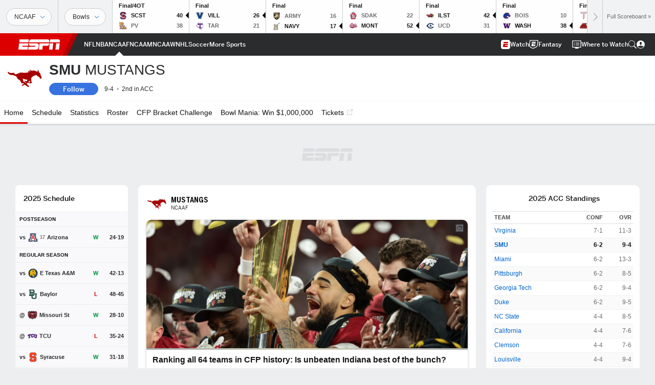

--- FILE ---
content_type: text/html; charset=utf-8
request_url: https://www.google.com/recaptcha/enterprise/anchor?ar=1&k=6LciB_gZAAAAAA_mwJ4G0XZ0BXWvLTt67V7YizXx&co=aHR0cHM6Ly9jZG4ucmVnaXN0ZXJkaXNuZXkuZ28uY29tOjQ0Mw..&hl=en&v=PoyoqOPhxBO7pBk68S4YbpHZ&size=invisible&anchor-ms=20000&execute-ms=30000&cb=z1v3njfgxbuc
body_size: 48781
content:
<!DOCTYPE HTML><html dir="ltr" lang="en"><head><meta http-equiv="Content-Type" content="text/html; charset=UTF-8">
<meta http-equiv="X-UA-Compatible" content="IE=edge">
<title>reCAPTCHA</title>
<style type="text/css">
/* cyrillic-ext */
@font-face {
  font-family: 'Roboto';
  font-style: normal;
  font-weight: 400;
  font-stretch: 100%;
  src: url(//fonts.gstatic.com/s/roboto/v48/KFO7CnqEu92Fr1ME7kSn66aGLdTylUAMa3GUBHMdazTgWw.woff2) format('woff2');
  unicode-range: U+0460-052F, U+1C80-1C8A, U+20B4, U+2DE0-2DFF, U+A640-A69F, U+FE2E-FE2F;
}
/* cyrillic */
@font-face {
  font-family: 'Roboto';
  font-style: normal;
  font-weight: 400;
  font-stretch: 100%;
  src: url(//fonts.gstatic.com/s/roboto/v48/KFO7CnqEu92Fr1ME7kSn66aGLdTylUAMa3iUBHMdazTgWw.woff2) format('woff2');
  unicode-range: U+0301, U+0400-045F, U+0490-0491, U+04B0-04B1, U+2116;
}
/* greek-ext */
@font-face {
  font-family: 'Roboto';
  font-style: normal;
  font-weight: 400;
  font-stretch: 100%;
  src: url(//fonts.gstatic.com/s/roboto/v48/KFO7CnqEu92Fr1ME7kSn66aGLdTylUAMa3CUBHMdazTgWw.woff2) format('woff2');
  unicode-range: U+1F00-1FFF;
}
/* greek */
@font-face {
  font-family: 'Roboto';
  font-style: normal;
  font-weight: 400;
  font-stretch: 100%;
  src: url(//fonts.gstatic.com/s/roboto/v48/KFO7CnqEu92Fr1ME7kSn66aGLdTylUAMa3-UBHMdazTgWw.woff2) format('woff2');
  unicode-range: U+0370-0377, U+037A-037F, U+0384-038A, U+038C, U+038E-03A1, U+03A3-03FF;
}
/* math */
@font-face {
  font-family: 'Roboto';
  font-style: normal;
  font-weight: 400;
  font-stretch: 100%;
  src: url(//fonts.gstatic.com/s/roboto/v48/KFO7CnqEu92Fr1ME7kSn66aGLdTylUAMawCUBHMdazTgWw.woff2) format('woff2');
  unicode-range: U+0302-0303, U+0305, U+0307-0308, U+0310, U+0312, U+0315, U+031A, U+0326-0327, U+032C, U+032F-0330, U+0332-0333, U+0338, U+033A, U+0346, U+034D, U+0391-03A1, U+03A3-03A9, U+03B1-03C9, U+03D1, U+03D5-03D6, U+03F0-03F1, U+03F4-03F5, U+2016-2017, U+2034-2038, U+203C, U+2040, U+2043, U+2047, U+2050, U+2057, U+205F, U+2070-2071, U+2074-208E, U+2090-209C, U+20D0-20DC, U+20E1, U+20E5-20EF, U+2100-2112, U+2114-2115, U+2117-2121, U+2123-214F, U+2190, U+2192, U+2194-21AE, U+21B0-21E5, U+21F1-21F2, U+21F4-2211, U+2213-2214, U+2216-22FF, U+2308-230B, U+2310, U+2319, U+231C-2321, U+2336-237A, U+237C, U+2395, U+239B-23B7, U+23D0, U+23DC-23E1, U+2474-2475, U+25AF, U+25B3, U+25B7, U+25BD, U+25C1, U+25CA, U+25CC, U+25FB, U+266D-266F, U+27C0-27FF, U+2900-2AFF, U+2B0E-2B11, U+2B30-2B4C, U+2BFE, U+3030, U+FF5B, U+FF5D, U+1D400-1D7FF, U+1EE00-1EEFF;
}
/* symbols */
@font-face {
  font-family: 'Roboto';
  font-style: normal;
  font-weight: 400;
  font-stretch: 100%;
  src: url(//fonts.gstatic.com/s/roboto/v48/KFO7CnqEu92Fr1ME7kSn66aGLdTylUAMaxKUBHMdazTgWw.woff2) format('woff2');
  unicode-range: U+0001-000C, U+000E-001F, U+007F-009F, U+20DD-20E0, U+20E2-20E4, U+2150-218F, U+2190, U+2192, U+2194-2199, U+21AF, U+21E6-21F0, U+21F3, U+2218-2219, U+2299, U+22C4-22C6, U+2300-243F, U+2440-244A, U+2460-24FF, U+25A0-27BF, U+2800-28FF, U+2921-2922, U+2981, U+29BF, U+29EB, U+2B00-2BFF, U+4DC0-4DFF, U+FFF9-FFFB, U+10140-1018E, U+10190-1019C, U+101A0, U+101D0-101FD, U+102E0-102FB, U+10E60-10E7E, U+1D2C0-1D2D3, U+1D2E0-1D37F, U+1F000-1F0FF, U+1F100-1F1AD, U+1F1E6-1F1FF, U+1F30D-1F30F, U+1F315, U+1F31C, U+1F31E, U+1F320-1F32C, U+1F336, U+1F378, U+1F37D, U+1F382, U+1F393-1F39F, U+1F3A7-1F3A8, U+1F3AC-1F3AF, U+1F3C2, U+1F3C4-1F3C6, U+1F3CA-1F3CE, U+1F3D4-1F3E0, U+1F3ED, U+1F3F1-1F3F3, U+1F3F5-1F3F7, U+1F408, U+1F415, U+1F41F, U+1F426, U+1F43F, U+1F441-1F442, U+1F444, U+1F446-1F449, U+1F44C-1F44E, U+1F453, U+1F46A, U+1F47D, U+1F4A3, U+1F4B0, U+1F4B3, U+1F4B9, U+1F4BB, U+1F4BF, U+1F4C8-1F4CB, U+1F4D6, U+1F4DA, U+1F4DF, U+1F4E3-1F4E6, U+1F4EA-1F4ED, U+1F4F7, U+1F4F9-1F4FB, U+1F4FD-1F4FE, U+1F503, U+1F507-1F50B, U+1F50D, U+1F512-1F513, U+1F53E-1F54A, U+1F54F-1F5FA, U+1F610, U+1F650-1F67F, U+1F687, U+1F68D, U+1F691, U+1F694, U+1F698, U+1F6AD, U+1F6B2, U+1F6B9-1F6BA, U+1F6BC, U+1F6C6-1F6CF, U+1F6D3-1F6D7, U+1F6E0-1F6EA, U+1F6F0-1F6F3, U+1F6F7-1F6FC, U+1F700-1F7FF, U+1F800-1F80B, U+1F810-1F847, U+1F850-1F859, U+1F860-1F887, U+1F890-1F8AD, U+1F8B0-1F8BB, U+1F8C0-1F8C1, U+1F900-1F90B, U+1F93B, U+1F946, U+1F984, U+1F996, U+1F9E9, U+1FA00-1FA6F, U+1FA70-1FA7C, U+1FA80-1FA89, U+1FA8F-1FAC6, U+1FACE-1FADC, U+1FADF-1FAE9, U+1FAF0-1FAF8, U+1FB00-1FBFF;
}
/* vietnamese */
@font-face {
  font-family: 'Roboto';
  font-style: normal;
  font-weight: 400;
  font-stretch: 100%;
  src: url(//fonts.gstatic.com/s/roboto/v48/KFO7CnqEu92Fr1ME7kSn66aGLdTylUAMa3OUBHMdazTgWw.woff2) format('woff2');
  unicode-range: U+0102-0103, U+0110-0111, U+0128-0129, U+0168-0169, U+01A0-01A1, U+01AF-01B0, U+0300-0301, U+0303-0304, U+0308-0309, U+0323, U+0329, U+1EA0-1EF9, U+20AB;
}
/* latin-ext */
@font-face {
  font-family: 'Roboto';
  font-style: normal;
  font-weight: 400;
  font-stretch: 100%;
  src: url(//fonts.gstatic.com/s/roboto/v48/KFO7CnqEu92Fr1ME7kSn66aGLdTylUAMa3KUBHMdazTgWw.woff2) format('woff2');
  unicode-range: U+0100-02BA, U+02BD-02C5, U+02C7-02CC, U+02CE-02D7, U+02DD-02FF, U+0304, U+0308, U+0329, U+1D00-1DBF, U+1E00-1E9F, U+1EF2-1EFF, U+2020, U+20A0-20AB, U+20AD-20C0, U+2113, U+2C60-2C7F, U+A720-A7FF;
}
/* latin */
@font-face {
  font-family: 'Roboto';
  font-style: normal;
  font-weight: 400;
  font-stretch: 100%;
  src: url(//fonts.gstatic.com/s/roboto/v48/KFO7CnqEu92Fr1ME7kSn66aGLdTylUAMa3yUBHMdazQ.woff2) format('woff2');
  unicode-range: U+0000-00FF, U+0131, U+0152-0153, U+02BB-02BC, U+02C6, U+02DA, U+02DC, U+0304, U+0308, U+0329, U+2000-206F, U+20AC, U+2122, U+2191, U+2193, U+2212, U+2215, U+FEFF, U+FFFD;
}
/* cyrillic-ext */
@font-face {
  font-family: 'Roboto';
  font-style: normal;
  font-weight: 500;
  font-stretch: 100%;
  src: url(//fonts.gstatic.com/s/roboto/v48/KFO7CnqEu92Fr1ME7kSn66aGLdTylUAMa3GUBHMdazTgWw.woff2) format('woff2');
  unicode-range: U+0460-052F, U+1C80-1C8A, U+20B4, U+2DE0-2DFF, U+A640-A69F, U+FE2E-FE2F;
}
/* cyrillic */
@font-face {
  font-family: 'Roboto';
  font-style: normal;
  font-weight: 500;
  font-stretch: 100%;
  src: url(//fonts.gstatic.com/s/roboto/v48/KFO7CnqEu92Fr1ME7kSn66aGLdTylUAMa3iUBHMdazTgWw.woff2) format('woff2');
  unicode-range: U+0301, U+0400-045F, U+0490-0491, U+04B0-04B1, U+2116;
}
/* greek-ext */
@font-face {
  font-family: 'Roboto';
  font-style: normal;
  font-weight: 500;
  font-stretch: 100%;
  src: url(//fonts.gstatic.com/s/roboto/v48/KFO7CnqEu92Fr1ME7kSn66aGLdTylUAMa3CUBHMdazTgWw.woff2) format('woff2');
  unicode-range: U+1F00-1FFF;
}
/* greek */
@font-face {
  font-family: 'Roboto';
  font-style: normal;
  font-weight: 500;
  font-stretch: 100%;
  src: url(//fonts.gstatic.com/s/roboto/v48/KFO7CnqEu92Fr1ME7kSn66aGLdTylUAMa3-UBHMdazTgWw.woff2) format('woff2');
  unicode-range: U+0370-0377, U+037A-037F, U+0384-038A, U+038C, U+038E-03A1, U+03A3-03FF;
}
/* math */
@font-face {
  font-family: 'Roboto';
  font-style: normal;
  font-weight: 500;
  font-stretch: 100%;
  src: url(//fonts.gstatic.com/s/roboto/v48/KFO7CnqEu92Fr1ME7kSn66aGLdTylUAMawCUBHMdazTgWw.woff2) format('woff2');
  unicode-range: U+0302-0303, U+0305, U+0307-0308, U+0310, U+0312, U+0315, U+031A, U+0326-0327, U+032C, U+032F-0330, U+0332-0333, U+0338, U+033A, U+0346, U+034D, U+0391-03A1, U+03A3-03A9, U+03B1-03C9, U+03D1, U+03D5-03D6, U+03F0-03F1, U+03F4-03F5, U+2016-2017, U+2034-2038, U+203C, U+2040, U+2043, U+2047, U+2050, U+2057, U+205F, U+2070-2071, U+2074-208E, U+2090-209C, U+20D0-20DC, U+20E1, U+20E5-20EF, U+2100-2112, U+2114-2115, U+2117-2121, U+2123-214F, U+2190, U+2192, U+2194-21AE, U+21B0-21E5, U+21F1-21F2, U+21F4-2211, U+2213-2214, U+2216-22FF, U+2308-230B, U+2310, U+2319, U+231C-2321, U+2336-237A, U+237C, U+2395, U+239B-23B7, U+23D0, U+23DC-23E1, U+2474-2475, U+25AF, U+25B3, U+25B7, U+25BD, U+25C1, U+25CA, U+25CC, U+25FB, U+266D-266F, U+27C0-27FF, U+2900-2AFF, U+2B0E-2B11, U+2B30-2B4C, U+2BFE, U+3030, U+FF5B, U+FF5D, U+1D400-1D7FF, U+1EE00-1EEFF;
}
/* symbols */
@font-face {
  font-family: 'Roboto';
  font-style: normal;
  font-weight: 500;
  font-stretch: 100%;
  src: url(//fonts.gstatic.com/s/roboto/v48/KFO7CnqEu92Fr1ME7kSn66aGLdTylUAMaxKUBHMdazTgWw.woff2) format('woff2');
  unicode-range: U+0001-000C, U+000E-001F, U+007F-009F, U+20DD-20E0, U+20E2-20E4, U+2150-218F, U+2190, U+2192, U+2194-2199, U+21AF, U+21E6-21F0, U+21F3, U+2218-2219, U+2299, U+22C4-22C6, U+2300-243F, U+2440-244A, U+2460-24FF, U+25A0-27BF, U+2800-28FF, U+2921-2922, U+2981, U+29BF, U+29EB, U+2B00-2BFF, U+4DC0-4DFF, U+FFF9-FFFB, U+10140-1018E, U+10190-1019C, U+101A0, U+101D0-101FD, U+102E0-102FB, U+10E60-10E7E, U+1D2C0-1D2D3, U+1D2E0-1D37F, U+1F000-1F0FF, U+1F100-1F1AD, U+1F1E6-1F1FF, U+1F30D-1F30F, U+1F315, U+1F31C, U+1F31E, U+1F320-1F32C, U+1F336, U+1F378, U+1F37D, U+1F382, U+1F393-1F39F, U+1F3A7-1F3A8, U+1F3AC-1F3AF, U+1F3C2, U+1F3C4-1F3C6, U+1F3CA-1F3CE, U+1F3D4-1F3E0, U+1F3ED, U+1F3F1-1F3F3, U+1F3F5-1F3F7, U+1F408, U+1F415, U+1F41F, U+1F426, U+1F43F, U+1F441-1F442, U+1F444, U+1F446-1F449, U+1F44C-1F44E, U+1F453, U+1F46A, U+1F47D, U+1F4A3, U+1F4B0, U+1F4B3, U+1F4B9, U+1F4BB, U+1F4BF, U+1F4C8-1F4CB, U+1F4D6, U+1F4DA, U+1F4DF, U+1F4E3-1F4E6, U+1F4EA-1F4ED, U+1F4F7, U+1F4F9-1F4FB, U+1F4FD-1F4FE, U+1F503, U+1F507-1F50B, U+1F50D, U+1F512-1F513, U+1F53E-1F54A, U+1F54F-1F5FA, U+1F610, U+1F650-1F67F, U+1F687, U+1F68D, U+1F691, U+1F694, U+1F698, U+1F6AD, U+1F6B2, U+1F6B9-1F6BA, U+1F6BC, U+1F6C6-1F6CF, U+1F6D3-1F6D7, U+1F6E0-1F6EA, U+1F6F0-1F6F3, U+1F6F7-1F6FC, U+1F700-1F7FF, U+1F800-1F80B, U+1F810-1F847, U+1F850-1F859, U+1F860-1F887, U+1F890-1F8AD, U+1F8B0-1F8BB, U+1F8C0-1F8C1, U+1F900-1F90B, U+1F93B, U+1F946, U+1F984, U+1F996, U+1F9E9, U+1FA00-1FA6F, U+1FA70-1FA7C, U+1FA80-1FA89, U+1FA8F-1FAC6, U+1FACE-1FADC, U+1FADF-1FAE9, U+1FAF0-1FAF8, U+1FB00-1FBFF;
}
/* vietnamese */
@font-face {
  font-family: 'Roboto';
  font-style: normal;
  font-weight: 500;
  font-stretch: 100%;
  src: url(//fonts.gstatic.com/s/roboto/v48/KFO7CnqEu92Fr1ME7kSn66aGLdTylUAMa3OUBHMdazTgWw.woff2) format('woff2');
  unicode-range: U+0102-0103, U+0110-0111, U+0128-0129, U+0168-0169, U+01A0-01A1, U+01AF-01B0, U+0300-0301, U+0303-0304, U+0308-0309, U+0323, U+0329, U+1EA0-1EF9, U+20AB;
}
/* latin-ext */
@font-face {
  font-family: 'Roboto';
  font-style: normal;
  font-weight: 500;
  font-stretch: 100%;
  src: url(//fonts.gstatic.com/s/roboto/v48/KFO7CnqEu92Fr1ME7kSn66aGLdTylUAMa3KUBHMdazTgWw.woff2) format('woff2');
  unicode-range: U+0100-02BA, U+02BD-02C5, U+02C7-02CC, U+02CE-02D7, U+02DD-02FF, U+0304, U+0308, U+0329, U+1D00-1DBF, U+1E00-1E9F, U+1EF2-1EFF, U+2020, U+20A0-20AB, U+20AD-20C0, U+2113, U+2C60-2C7F, U+A720-A7FF;
}
/* latin */
@font-face {
  font-family: 'Roboto';
  font-style: normal;
  font-weight: 500;
  font-stretch: 100%;
  src: url(//fonts.gstatic.com/s/roboto/v48/KFO7CnqEu92Fr1ME7kSn66aGLdTylUAMa3yUBHMdazQ.woff2) format('woff2');
  unicode-range: U+0000-00FF, U+0131, U+0152-0153, U+02BB-02BC, U+02C6, U+02DA, U+02DC, U+0304, U+0308, U+0329, U+2000-206F, U+20AC, U+2122, U+2191, U+2193, U+2212, U+2215, U+FEFF, U+FFFD;
}
/* cyrillic-ext */
@font-face {
  font-family: 'Roboto';
  font-style: normal;
  font-weight: 900;
  font-stretch: 100%;
  src: url(//fonts.gstatic.com/s/roboto/v48/KFO7CnqEu92Fr1ME7kSn66aGLdTylUAMa3GUBHMdazTgWw.woff2) format('woff2');
  unicode-range: U+0460-052F, U+1C80-1C8A, U+20B4, U+2DE0-2DFF, U+A640-A69F, U+FE2E-FE2F;
}
/* cyrillic */
@font-face {
  font-family: 'Roboto';
  font-style: normal;
  font-weight: 900;
  font-stretch: 100%;
  src: url(//fonts.gstatic.com/s/roboto/v48/KFO7CnqEu92Fr1ME7kSn66aGLdTylUAMa3iUBHMdazTgWw.woff2) format('woff2');
  unicode-range: U+0301, U+0400-045F, U+0490-0491, U+04B0-04B1, U+2116;
}
/* greek-ext */
@font-face {
  font-family: 'Roboto';
  font-style: normal;
  font-weight: 900;
  font-stretch: 100%;
  src: url(//fonts.gstatic.com/s/roboto/v48/KFO7CnqEu92Fr1ME7kSn66aGLdTylUAMa3CUBHMdazTgWw.woff2) format('woff2');
  unicode-range: U+1F00-1FFF;
}
/* greek */
@font-face {
  font-family: 'Roboto';
  font-style: normal;
  font-weight: 900;
  font-stretch: 100%;
  src: url(//fonts.gstatic.com/s/roboto/v48/KFO7CnqEu92Fr1ME7kSn66aGLdTylUAMa3-UBHMdazTgWw.woff2) format('woff2');
  unicode-range: U+0370-0377, U+037A-037F, U+0384-038A, U+038C, U+038E-03A1, U+03A3-03FF;
}
/* math */
@font-face {
  font-family: 'Roboto';
  font-style: normal;
  font-weight: 900;
  font-stretch: 100%;
  src: url(//fonts.gstatic.com/s/roboto/v48/KFO7CnqEu92Fr1ME7kSn66aGLdTylUAMawCUBHMdazTgWw.woff2) format('woff2');
  unicode-range: U+0302-0303, U+0305, U+0307-0308, U+0310, U+0312, U+0315, U+031A, U+0326-0327, U+032C, U+032F-0330, U+0332-0333, U+0338, U+033A, U+0346, U+034D, U+0391-03A1, U+03A3-03A9, U+03B1-03C9, U+03D1, U+03D5-03D6, U+03F0-03F1, U+03F4-03F5, U+2016-2017, U+2034-2038, U+203C, U+2040, U+2043, U+2047, U+2050, U+2057, U+205F, U+2070-2071, U+2074-208E, U+2090-209C, U+20D0-20DC, U+20E1, U+20E5-20EF, U+2100-2112, U+2114-2115, U+2117-2121, U+2123-214F, U+2190, U+2192, U+2194-21AE, U+21B0-21E5, U+21F1-21F2, U+21F4-2211, U+2213-2214, U+2216-22FF, U+2308-230B, U+2310, U+2319, U+231C-2321, U+2336-237A, U+237C, U+2395, U+239B-23B7, U+23D0, U+23DC-23E1, U+2474-2475, U+25AF, U+25B3, U+25B7, U+25BD, U+25C1, U+25CA, U+25CC, U+25FB, U+266D-266F, U+27C0-27FF, U+2900-2AFF, U+2B0E-2B11, U+2B30-2B4C, U+2BFE, U+3030, U+FF5B, U+FF5D, U+1D400-1D7FF, U+1EE00-1EEFF;
}
/* symbols */
@font-face {
  font-family: 'Roboto';
  font-style: normal;
  font-weight: 900;
  font-stretch: 100%;
  src: url(//fonts.gstatic.com/s/roboto/v48/KFO7CnqEu92Fr1ME7kSn66aGLdTylUAMaxKUBHMdazTgWw.woff2) format('woff2');
  unicode-range: U+0001-000C, U+000E-001F, U+007F-009F, U+20DD-20E0, U+20E2-20E4, U+2150-218F, U+2190, U+2192, U+2194-2199, U+21AF, U+21E6-21F0, U+21F3, U+2218-2219, U+2299, U+22C4-22C6, U+2300-243F, U+2440-244A, U+2460-24FF, U+25A0-27BF, U+2800-28FF, U+2921-2922, U+2981, U+29BF, U+29EB, U+2B00-2BFF, U+4DC0-4DFF, U+FFF9-FFFB, U+10140-1018E, U+10190-1019C, U+101A0, U+101D0-101FD, U+102E0-102FB, U+10E60-10E7E, U+1D2C0-1D2D3, U+1D2E0-1D37F, U+1F000-1F0FF, U+1F100-1F1AD, U+1F1E6-1F1FF, U+1F30D-1F30F, U+1F315, U+1F31C, U+1F31E, U+1F320-1F32C, U+1F336, U+1F378, U+1F37D, U+1F382, U+1F393-1F39F, U+1F3A7-1F3A8, U+1F3AC-1F3AF, U+1F3C2, U+1F3C4-1F3C6, U+1F3CA-1F3CE, U+1F3D4-1F3E0, U+1F3ED, U+1F3F1-1F3F3, U+1F3F5-1F3F7, U+1F408, U+1F415, U+1F41F, U+1F426, U+1F43F, U+1F441-1F442, U+1F444, U+1F446-1F449, U+1F44C-1F44E, U+1F453, U+1F46A, U+1F47D, U+1F4A3, U+1F4B0, U+1F4B3, U+1F4B9, U+1F4BB, U+1F4BF, U+1F4C8-1F4CB, U+1F4D6, U+1F4DA, U+1F4DF, U+1F4E3-1F4E6, U+1F4EA-1F4ED, U+1F4F7, U+1F4F9-1F4FB, U+1F4FD-1F4FE, U+1F503, U+1F507-1F50B, U+1F50D, U+1F512-1F513, U+1F53E-1F54A, U+1F54F-1F5FA, U+1F610, U+1F650-1F67F, U+1F687, U+1F68D, U+1F691, U+1F694, U+1F698, U+1F6AD, U+1F6B2, U+1F6B9-1F6BA, U+1F6BC, U+1F6C6-1F6CF, U+1F6D3-1F6D7, U+1F6E0-1F6EA, U+1F6F0-1F6F3, U+1F6F7-1F6FC, U+1F700-1F7FF, U+1F800-1F80B, U+1F810-1F847, U+1F850-1F859, U+1F860-1F887, U+1F890-1F8AD, U+1F8B0-1F8BB, U+1F8C0-1F8C1, U+1F900-1F90B, U+1F93B, U+1F946, U+1F984, U+1F996, U+1F9E9, U+1FA00-1FA6F, U+1FA70-1FA7C, U+1FA80-1FA89, U+1FA8F-1FAC6, U+1FACE-1FADC, U+1FADF-1FAE9, U+1FAF0-1FAF8, U+1FB00-1FBFF;
}
/* vietnamese */
@font-face {
  font-family: 'Roboto';
  font-style: normal;
  font-weight: 900;
  font-stretch: 100%;
  src: url(//fonts.gstatic.com/s/roboto/v48/KFO7CnqEu92Fr1ME7kSn66aGLdTylUAMa3OUBHMdazTgWw.woff2) format('woff2');
  unicode-range: U+0102-0103, U+0110-0111, U+0128-0129, U+0168-0169, U+01A0-01A1, U+01AF-01B0, U+0300-0301, U+0303-0304, U+0308-0309, U+0323, U+0329, U+1EA0-1EF9, U+20AB;
}
/* latin-ext */
@font-face {
  font-family: 'Roboto';
  font-style: normal;
  font-weight: 900;
  font-stretch: 100%;
  src: url(//fonts.gstatic.com/s/roboto/v48/KFO7CnqEu92Fr1ME7kSn66aGLdTylUAMa3KUBHMdazTgWw.woff2) format('woff2');
  unicode-range: U+0100-02BA, U+02BD-02C5, U+02C7-02CC, U+02CE-02D7, U+02DD-02FF, U+0304, U+0308, U+0329, U+1D00-1DBF, U+1E00-1E9F, U+1EF2-1EFF, U+2020, U+20A0-20AB, U+20AD-20C0, U+2113, U+2C60-2C7F, U+A720-A7FF;
}
/* latin */
@font-face {
  font-family: 'Roboto';
  font-style: normal;
  font-weight: 900;
  font-stretch: 100%;
  src: url(//fonts.gstatic.com/s/roboto/v48/KFO7CnqEu92Fr1ME7kSn66aGLdTylUAMa3yUBHMdazQ.woff2) format('woff2');
  unicode-range: U+0000-00FF, U+0131, U+0152-0153, U+02BB-02BC, U+02C6, U+02DA, U+02DC, U+0304, U+0308, U+0329, U+2000-206F, U+20AC, U+2122, U+2191, U+2193, U+2212, U+2215, U+FEFF, U+FFFD;
}

</style>
<link rel="stylesheet" type="text/css" href="https://www.gstatic.com/recaptcha/releases/PoyoqOPhxBO7pBk68S4YbpHZ/styles__ltr.css">
<script nonce="t2LhsJXU5UIcYOAUdVfF8A" type="text/javascript">window['__recaptcha_api'] = 'https://www.google.com/recaptcha/enterprise/';</script>
<script type="text/javascript" src="https://www.gstatic.com/recaptcha/releases/PoyoqOPhxBO7pBk68S4YbpHZ/recaptcha__en.js" nonce="t2LhsJXU5UIcYOAUdVfF8A">
      
    </script></head>
<body><div id="rc-anchor-alert" class="rc-anchor-alert"></div>
<input type="hidden" id="recaptcha-token" value="[base64]">
<script type="text/javascript" nonce="t2LhsJXU5UIcYOAUdVfF8A">
      recaptcha.anchor.Main.init("[\x22ainput\x22,[\x22bgdata\x22,\x22\x22,\[base64]/[base64]/MjU1Ong/[base64]/[base64]/[base64]/[base64]/[base64]/[base64]/[base64]/[base64]/[base64]/[base64]/[base64]/[base64]/[base64]/[base64]/[base64]\\u003d\x22,\[base64]\\u003d\\u003d\x22,\[base64]/DnVZFw4jCv8K2U2VFwp3CiMKow5F1w4N9w7RQasOnwqzCkRbDmlfCqlVdw6TDs0rDl8KtwroEwrk/[base64]/cXvCjyXDhiYhOcO8R8KFw6LDn1vDucOww5PDlFbDlVvDrFbCgMKnw4hgw5oYHUovCMKLwofCujvCv8OcwqXCgyZeOktDRQDDllNYw6fDoDRuwqZAN1TCicKcw7jDlcOFT2XCqDLCjMKVHsORB3skwq/DuMOOwozCuHEuDcO7AsOAwpXCllbCujXDkW/CmzLCnQdmAMKfM0V2CQguwppPQcOMw6cAccK/YysCamLDuQbClMKyDS3CrAQXPcKrJUjDq8OdJVHDgcOJQcO8Ohguw6bDoMOidRbCqsOqf2HDvVs1wpBxwrpjwqEUwp4jwrU1e3zDhHPDuMODOCcIMDjCkMKowrk6NUPCvcOWUB3CuQTDscKOI8KDI8K0CMO3w7lUwqvDjGbCkhzDiAg/w7rCl8KQTQxJw51uasO1WsOSw7J6NcOyN2FxXmNzwpkwGw/CnTTCsMOSTlPDq8OYwrTDmMKKJgcWwqjCqcOEw43CuVTCnBsARjBzLsKMPcOnIcOAVsKswpQ9wpjCj8O9HcKSZA3DrzUdwr4OeMKqwozDh8KpwpEgwpdLAH7CvUTCnCrDgEPCgQ9/wroXDRo1LnVFw6oLVsKywpDDtE3CnMOkEGrDpjjCuQPCuXpIYnw6Xzkfw5RiA8K2TcO7w457ZG/Co8Osw4HDkRXCh8OCUQtoIynDr8KZw4JNw5EYwrHDhVhlTsKiOcK2Qn3CmVwLwqLCi8OYwo4twpRqWMOTw7xvw7EqwqcLQcKJw7nDjMK2BsOUV37DlzpSwqrCtijDmcKlwrg8NsK5w4zCpxQ5BlLDhAFlV13Dm012w7HCq8O3w4p4QGgcK8O/woDDusOUdcKpw658wpcEWcOtwpgLRsKeGU8mGFZpwqbCncOywpfCl8OSPyAfwqg+S8KuUDbCp0bCl8K3wrgrJXwgwqV4w7JJKsK3CsOVw4ATTkRTdw3CpsO/bsOoXMKIOMO0w6cOwqYNwo7CicKyw4ARF17CpcKnw6c/G0DDjsOsw5fCs8OUw4Jrwot9RwbDoQfDrTXCt8Oyw7nCuSVYW8K7worDj1ZBFBrDhQQhwoJOMMKoZFRqbljDgUtDw4JdwovDsinDs2ckwrJCMGvCulbCn8OSwrpuO2fDpMKqwrTCksOPw6YNCMOXVgnDusOoAQ5Lw7U4UhlcQsOfD8K5MHnDuB8Vf2/ClF1Ew5Vmam/DkMOsOsO3w6vDtV7CvMOYw6jClMKJFzAZwofCtMKAwop6w6VdJsKWEMOCMcOhw7RJw7fDhzfDrMKxPT7DszbCv8K5Y0bDhMK2bcKtw7fChcORw6w1wodpOFDDgMOiPgYXwpPCijnCiV7Dn3YIHTBhwqbDu1djHGLDkU7CkMOFcmxZw6liCjM0asKNWsOiJ3nDo3/DhsOww78hwoQGfF90wrpmw6PCvl3CtGIcBMO3KWUkwpBAf8OYasOWw67DshNywqppw6HCu0bCjkbDuMOnPV3DunrCpDN2wrkvVyHCkcKZwrVwS8OSw5/DuivChQvCqUIse8OvL8O4KMO/WAVyBSZ9w7kQw4/CtjIwRsOhwrnDg8Ozwpw6CsKTEsKZw4JPw4keCsOewpLDrgbDvyLCsMObaxDCuMKTCsKewonCqG0pJHrDsR3Co8ODw5VPBcOVNcKUwqJPw5hdSVzCrMOYHcOfNSdyw6PDoE1qw5InS1zCoE92w44gw6hew5EGER/Cih7DtsOGw6jDoMKew7nCvhrDmMO2woJTw7lfw6UTJsKUR8OGS8KEVgjCrsO3w7zDpC3ClMKJwqkAw4DCjHDDrcKtwo7DmMO2wr/CsMOlf8K7LMOyWUoGwo0kw6JYM1fCs1TCjknCscOHw7EgWsOcfEwwwrc6L8OHOg4sw7vCq8Krw4/CpcK4w5gmaMOhwpLDrwjDosOAdsOSHQ/DocOYSTLCgcKSw4dxwrfCrMO9wrcjHjzCmcKuXh8dw7rCqyBpw6jDtxhiX38Aw4t7wo9mQcOSPl3ConrDgMO/[base64]/CtnbDkWAJwpPDuHDCosKIB1IsKFJMdFjDoVRQwpDCkEfDmcOuw4jDqj/CnsOWPMKJwqjCq8OgFsO2dhnDmytxe8OOZWTCssO5b8OcLsKrw4zCmsOJw489woLClBbCkz5fJlBOUFXDlFTDo8OSe8ONw6DClMKlwrTCisOYwoN/fHQuFCcFRlEDQsOGwqHCrA3Dn3cUwqMhw6bCg8Kqwro6w5vCqcOLUTYCw6ApTcKVeADCpMOiIMKTQz1Aw5jDlg/DrcKOSWY7M8OjwoTDqiMuwrLDu8OXw4N7w7rCmEJlMcKRQsOeAErDoMKwCg5zw54DesKuKX3DlkNxwpUjwqIRwrV4Hl/CtjrDnCzDsHvDoXjDhsOoAztubTo6woXDs1Uow6LCuMO7w6UPwqnDvcOvOmIsw7ViwpEMZcKpDmDCj0/DlsOvZRViAlXDqsKXfiTCrFsdw4c7w4YAJRMTImbCnMKFJHnDt8KZTMKtZcOXwoN/XMKwWXkdw6/[base64]/CiyASG8KXwpZNZcOQBMK9wpHDnntywo/CsMKdwr1lw5IEa8OwwpPCmjrCosKZwo7DscOLbcKEXA/Dqw/CnhHDoMKpwrTDtMO3w6dIwoU+wq/DvnDCn8Ktw7TCo0vCv8O+A0thwrtKw582ZMK/[base64]/CpgXDnsKcwrRDw5jDmXzDt24ewo3ChMOew4vCr1NKwpfDo3bCjMKNdMKpw6/Cn8KcwqDDhWwCwrJawo/[base64]/DvHs/w4/Cs8OqeAQqw4xTw7dew6ADwokUAsOqw71kAm4bX2LCrVUGPVEjwrbCphtgTGLDjQrDg8KHKMOxC3DCoGpWDsKsw6jDsm8pw7TCsgnCnsOzF8KXMXg/c8KTwrcxw6RAN8OuRcOGYCPDrcKJEjcrwrXCsVl6NMO2w7jDlMOTw6PDosKEwq5Mw5I4wq1fw6pmw7PDqXhEw6guElvCmsO2T8Ocwo9ow77DsANYw7V3w6TDsHnDkjvCmMOewrhUPcOWP8KRECrCj8KUUsK2w49Aw67Cjjt3wp0sMX/DsBZ5w70LejpFQ1jCkcOpw73DlMOZWHFBwozCrxcMWcOyAiB7w4FowqnCikHCvh/CsULCpMOuwpILw6tiw6HCgMO6d8Ogej/[base64]/w7rCmzjDoMKsw7jCpBwBS8KhdmwQcMOla8OVwq3DlsOBw6oPw6fCqMOBUE/DkGMcwp3DlCt5IsKjwoV0w7nCvwPDhwdDbh8Rw4DDq8O4w4R2woEsw7jDgsKWJnXDjsKSwrRhwps6FsOZXRfCtsOhwprCscOVwrvDklQNw6HCnUU+wroOZjfCicOUA3JsWRA4FMOiDsOQQ3F2PMOtw4rDk3Ytwq0+FBTDiURfwr3CqXjChMObCARIw5/CoVVqwoLCtQNAQ3nDvxXCn0XCgMOUwr/[base64]/ClkLDjwlsw63Cs8OTwqgoYMKSw4/CnDXDmcObKVvDhMO3wr1/[base64]/acKcw4PCncKgURtZCm/DrMONeMKBMGdtTGTDsMOtDW1xBXkwwq08w5RCI8Orwphgw4vDsD56RFHCusKDw7UYwqQICi4ewp/DjsKLS8KfXBPDpcODw57ChcOxw6PDgsKfw7rCuDDDrMOIwpNnwrPDkMOgOH/CtXpUd8KnwqTDvMOVwpsZw61iV8OZw59RFcKnR8OkwpPDhWsOwp3Dg8OhVcKFwqV0CUANwrlRw7TCocObwrrCvTDCmsKmaDzDoMOzwo/DvmYuw5B1wp0yWsKZw79cwqHDpSYxQjtjwovDnUrCnngAwpAMwrfDssKRJcO5wrEBw5pnd8Ozw445wrszwp7DjU/CisKjw5xFHTxEw6xSNDvDo2DDjFV7DiF5w6ZBP2ZdwqsfHMO/fMKjwp/Dr3XDkcKvwp/DucOQwpclaQPCkRtxwrEPYMOTwpnCmS1NHWPClsOnPsOvMxIKw4DCtHLCmkhDwoRmw5XCs8OiZAldDFZ2TMOXWcKldMOCw7XChMOAw4kIwrEBDlTCq8OuHwUpwpbDg8KOcgoqeMK+E1fClX4QwoUfMsODw70wwr91Z3VhFRM/w6QTK8OJw5nDry89VRTCscKiRhTCpsOGw5ceEzVuBQzDsG/CqcK3w4TDrcKIKsOXw6oNw6rCt8KrLcOfUsOcDRNIwqUNN8O9wo0yw6DCrmvDp8KNB8KvwrTCrX3Du3vDvMK8YmAXwoocfQfChV7DgwfClsK3CHRIwpPDuRDCuMOXw6PCh8KcLCVTTMOkwo7CnQjDrsKUC1kGwqMxwrnDmADDlQZ7V8Ohw43CisK8Y3/[base64]/[base64]/CvGXCj8KFeFrCpDxIYhLCr3vChsO/w4RgHzV/L8Kqw4/[base64]/IRrDjMKfwrTDhB/CsnTDi8OHAGHCm8OjU2LDkcKcw7E+woPCqnREwrDCm3XDkh/Dk8OYw5fDo0wIwr/[base64]/DqEfCnEY/fMOacQRfwo/[base64]/FsKdY8OVw5XDssOEwr0KAV9IwoDCucOcM8OaLwMswogTw7fDpzMHw6bCvMKowqHCocKvw5ITDFZuHcOPBsKhw5fCucOXNhfDncOTw60BdcOdwoZVw6tkw4nCjsO/FMKde01peMKoTgbCv8OMIiVZw7ASw6JMUsOTBcKrWBZsw5NAw6DCj8KwOi7DlsKfw6fDpG0IGsOCfEQOOcOKNmLCjcOyWsKCfcO2C2vCiG7CjMKDZEwQGA5rwo4TbCFHw5rChgHClw7Diy/Cvjt3GsOuNlocw4BewqHDoMKyw4jDpcO1Zy9Ow6zDkHJYw7cmZTpUeB3ChzjCtnvCt8Oywo0Ow5jDhcO/wqxFATl1UsOqw5PCgjHDkEDDpsKHP8KswrDDll/CkcK7esKrw4oFQQQefcKYwrdoGErDrMOtDMKEw6LDk2o3RR3CryAwwoJvw5rDliPDmBQYwrnDkcKQw5Q7wqzCvU43I8OsMWkEwoRfNcKrZznCsMKIfy/DkQQiwopaZ8O6PcOqw4A/[base64]/DvcOJwojCv8OIw77CmMKGw7wlwrdGwovCuMKzw4DCjsOwwoQgw5TCmg7DnGd0w4/[base64]/[base64]/CgQseUi1yb8K+wppDYcO5wpbCmkjDqyNxa8OgBAXDu8Odwo3DrsKtwonDuVlGVTAuTwcnHcO8w5h6WjrDvMKeGsODSyvClTbCnWbCh8OYw57ClS3DqcK/[base64]/[base64]/DnMKWwqPCrmk7PcOcOVVpw57ClcK4wqrDj8Olwp7Du8KRw4Fww6FCbsOvwqfCrgZWaHIQwpI1fcKww4PChMKZw60swp/CscOjccKTwpLChsO2clLDlcKuwp46w6EWw4lrem8ewrJtJS5yJsK8cmzDoEN/In4NworCn8OAbsK6a8OXw6dYw6xNw4TCgsKQwqLCnMK1Lw3DklTDkiVUJS/CucOlw6giSCt2w4jCh1gDw7fCjMKoJsODwqgKw5Btwr1Rw4tIwpvDnFDChV3DlRfCugXCsCZaP8OcK8KxW23DlQnDgC0ZJ8KvwovCksKWw7wbc8OGBsOMwqDCucK0KxXCqsOHwrgWwr5Fw5zDrMOPRmTCssKMUcOew7fCnMK3woQEwqcTG2/DvMOEfgfCjkbDsngXZG5KUcO2w7bCtBZBGUXDgcKZUsOSFMO1SzA8SRlvAiLDk1nDo8KHwo/Cs8K3wrI4w4vDo0XDugfCpxzChcO0w6vCqsOgwpcMwp8DJRtTM08Kw7vCmlrCpiHDkHjCtsKKYRNqYwliwpUAw7ZkeMOZwoV1O2vDksOiw6vCk8OBdMOhVMOZw6nDkcO+w4bCkA/CqcKMw4nDmMKaLVAawqjCtMOLwp3DlAZ2w5fDpsOGw63Chhwdwr0bI8K2YQXCosK8woM9RcOrAGnDo3ZZJmlfXcKgwopvFgvDh0jCnHhuMEtrSDbDo8ODwoLCunrCiykwSAZ+wrp+EXwpw7PCmsKMwqJlw4d+w6/DtMK1wqoow5wlwqDDkkjCshXCqMK9woPDkhfCq2LDucO7wpMywoBfwplKN8OTw4zDoQsQR8KOw5AZbcONE8OHSMKPUSFwP8KpJcOfR2M/VFVRw4VOwoHDoCs/b8KLWGARw6RhZUnCpRjDo8O/wqg2wrbCvMKHwqnDhlHDi2wAwpoVQcOyw6dOw6XDv8OkF8KXw5vCjDwAw7cTOsKVw4wZZmZMwrbDqsKBJ8Kew7Eyew/CusOMU8Kzw7DCgsOrw6Z+DsKUwpDCv8KmRcOgUh7Dv8KrwqnCoR/Dvz/[base64]/DvRgPV8Kgwo5NwqsEw5cuwr86KEPDuTjDlMKpBsOMw5gMWMKqwqjCksO6woszwoYiSCIywrbDsMOnQh9LSyvCrcOiw6Nrw6xiBictw6zDncO8w5fDumrDqcOEwq8BFsOYfFh8AC1iw77DhV3CncKwAcOww5VVw7VgwrRATl/Dm15vAUBmU23DhTXDkMOYwoAlwqTChsKTWcKuw7N3wo3CimPCkl/DtBcvRFoiWMOcEURiw7XDq1JoF8ORw6xkH0nDs3hJwpIRw65JLiTDtWAIw7fDoMKjwrF/[base64]/XCkVw6/CtsKxw6NJw61wEMO7YBdJw5HDqsK+PW3DsAHDvSpvUsKJw7ZkEMOufHJywpfDrARvRsKbRMOFwpHDtcOjP8KJwoTDr2bCo8OECEBCXBckSEzDvz/CrcKiNMKJVcKzazvCrDkUMTo/[base64]/ZMOuQXDDvcO2w4nCqgHCqRXCvcO+w73CuW8IS8KGLUbCiWDDmsKuwo5twqjDqMOFwr00E3PDsiUawqIjOcO8cG8rYsKtwql6QcOowpnDksOtMFLClsKnw4XDvDrDksKbw5vDt8K7wo04wpZ0UGBgw7zCo09jTcKjw6/CtcKMQMOqw7bDgsKrwpVmZkhDNsKaOsK+wq0gJsOGEsOiJMOPwpLDm3LChyvDp8K8w7DCtsKwwqFwRMOZwpbDn3sPGnPCqww4w50Zwo4hw4LCrgDCqcOFw6XDlk8RwobCj8OyLwPClcOUw5x2wp/Chgwrw7JHwpMhw7RDw7bDvsKqDcONw70Ow4RCIcKUXMOoUgTDnyfDh8O+b8O7csKawrlow55ZPcOew78kwrRSw7M2AcOBw4jCucO6UmwNw6QbwpPDgMOGYMKLw77ClcKtwqBIwr3DkcKjw63DtMKuLwkHwolyw6YbHilBw6NKAcOTMsOowqRXwr9/wp7ChsKlwpokHMK0wrzDqsKwOVjDmcK9US1gw51ABm/CsMO1WsOBw7HCpsK/w6TDh3sbw6/[base64]/QnAEe8OMwpjDgC/Cq8K/cMKrwoLCu1TDqnYjN8KiP3bDk8KuwpoYwpHDonbDkXB7w6FaQSrDksOCG8OXw57DogEFRzdSR8K/ZMKadh/Cm8OtNsKnw6pDc8KpwpFTZMKgw4QhdVbCp8Oew6TCsMOHw5R/URlkwoPDgVwWeGTCnwEGwpVTwpDDoHVwwqkFNx92w4E6wqzDq8K2w77Dgw5qw417KcKswqY+IsKRw6PCh8O3NsO/w450UwRJwrHDi8K0fRjDv8Oxw5low6LCgW9NwoQWacO4w73DpsKWN8KiRyrCm1I8WljCvMKNN0jDv0nDlcKEwqnDiMObw5wZFSPCoVfCgw8dwop1asKiCcKXW0/DscK9wpk5wqZ/KUzCrUrCqMKpFRVzHAMkM3vCscKpwrUNw63ChsKSwoQTJSYMCURSW8OdD8OfwpxRZMOUw6AXwrUWw4rDhAHCpx/[base64]/CqcO9X1RewoDDh8O/w7XCjCTDgMKETVUdwo9Wwr/[base64]/SQF4w5BBwqAiw5EHw5obwqfDlzrCtlfCvcOCwrU+FhFmw7jCiMOjUsOhcyIcwotHYgtMbMKcPDc+GMOMBsOuwpPDssKZYj/[base64]/FcOSbwnCgwsuwqvCvgPDthZjwo9sw4AbPEIsEgLDhi3DucOWBcObWhnDq8OFwpFKG3x0wqHCp8KpfR/Dll1cwq3DlcOcwrvDk8KtYcKvIkBlaQVXwpgKw605w5VBwojCsz3DgFnDpStSw4/[base64]/[base64]/QhTDgmwNwr3Ct03Dhz4vwpgEFsOHwpHDj8KEw6vCsMORWyfDmgoHw4jDi8O4A8Otw78zw7TDoU3DkDjDplzClUZOUcOIFwbDhytNw5fDgHs3wrNiw51tb0TDh8OwUsKdT8Kja8OWfsK6MsOcWHIMKMKGcMO0ZG11w5zCgSXCiXHCnB/Ci1XDkWVVw6MqIcOxd3EVw4PDhihzKXXCrUECw7bDlW3CkcKIw6HCoV5Xw6fCuhw/w5rCvcOzwoLDkMO1B0HDg8O1BXgaw54zwqRJwr3Dg2PCvDvDj3FhccKew7wLW8KMwq4ic1nDlcOhMkBSJMKZw4jDhgnDqSIdDyxXw5LDp8KLZ8OQw7g1wpVEwr5Yw6BubMO/w7XCrsO6cSnCqMOZwq/CosOLCkXCvsKrwqnClWTDrF/CvsOkXxF4XcKLw6gbw5/DtGfCgsOLFcOxDDvDqE7CncKuA8OEAnEjw54GWMONwpghG8ObB2EDwrvCksKSwphZwoViW2/Dn1VmworDu8KDwrLDksOZwrcZPDzCqcOGD0AWwpnDsMOGWik4L8KbwqHCqgrCkMOOVkIuwo/CkMKfIcOCS0bCrsO3w4HDuMOiw4nDi20gwqV0VExYw7RKV3orHWbDu8KyDkvClWPClWHDj8ODIWnClcK/[base64]/w6I3TDUvw405DcOWT8O+HGbClMKQwqfCpsOIFcOmwp4pIcOqwoPCp8K0w5cqLcK3XsKVfR/CoMOTwq8ww5RtwqPDnwXCpMOZw4LCry7DmcKIwo/[base64]/CgH3Cm8KVbcOHw7kKXFHCoMKqVCdywrx6w6rDnMKqw6LCpcKoZ8KlwoZpQiXCgMOQesK9MsKwKsOdwpnCtRPClMKzw5nCq3hOFndZw6RWWlTClMKFUSpzA3Ubw6Jjw5/[base64]/fsOEwqvCijDChcOcVMOtw6HDtQYyZkDDr8O7wqnDgWUkNXfCrMKVUcKGw59MwpXDqsOwVXXCs0DDsUDCvMKMwq3Cpkd1YcKXNMO+DsOGwohIwrjDnSDDrMOlw4oBBsKubcKaQMKQXMKnw79Sw7tUwrB/X8O+woHDo8KCw698woHDl8Ofw61zwr0Swqcnw6bDiXt4w5kAw47Dv8KJwr3ClGzCq33CjSXDsTvDvMOowqnDl8K7wpRvBQgBA1BIc3TCoyjCvMO2w7DCrsKeHMKmw7tgagjCslBxbDnDv3hwZMOAI8KHATrCv0DDlS/CiCjCmxfCvMOzGnlow6rDl8O/PXrDssKmQ8Oowr5dwpHDlMOVwp/Ci8OVw5bDr8OgNsKLWGDDkMKgTHVPw7jDjyDCuMKsCMKnwppmwoDCscOtw78jwrbCkTQXJsOkw6ovFBsRC3pVYGo3VsO4w59aMSnDhl7ClS0PFyHCuMO8w4NVYChswpEla1tdDS1nwqZaw6YOwpQmwpDCuBnDpH7Ctg/[base64]/DowbDoFIvd8OYwo/CpkfDrC02worDvsOrw47CsMK7bHTCtcKawoYOwoHCrMOcw57DhxzDm8KZwq/CuyzDr8K5wqTCoHLCncOqd1fCtcOJwr/CsUTCgQPCrjpww7JrL8OAL8OIwo/CgxXCr8OZw65aYcK1wr3Ds8K4XWU5wqbDr3DDpsKCwowqwronJ8OGDsKIBcKMUjkFw5deBsK3w7LChFDCgQt3wrjCr8KrasOXw68wXsK+eTtXwo99wocaT8KlBcKuUMOLWUojwrnDo8OrHl1PQEt/D3hHa3PDk1ABCcOFXcO2wqLDkMKrbAUwBsOgHH0RdMKVw5bDiSRPwoRmehrCn3hzdl3DtMOVw4LCvsK+AxHDnFlcJyjCpXbDmMKlN1PChnoGwqLCmcKaw5/DozjDsVYvw4DCscO+wqEjwqPCi8O8eMKYK8KBw53CicOYFy85L0PCj8OYE8OvwoQuHcO/[base64]/JmjDlBN6OsKONMKFwok8wrLDvcKfZ0/CmkUJw7UiwrXCpHhTwoVZwpUVbEbDkwZCJ0NLw6fDlcOaD8KmCFbDksO7wrBmw5rDtsOtA8KAwoJSw5YXAWwyw5lZRQ/Cui3ChHjDkH7DkGbDhhU/wqfCli/CrcKCw6HChnfDsMOxTkIuwo5Tw5R7wqLDrsOrCglPwq9qwoQcNMOPUMOZesOBZ0JTCMKpAz3DtMOtfcKhLzoEwpPCn8OBw6PDl8O/OUs+woULLiDCs3fDkcO3UMKswq7Dg2jDr8OFwrUlw5o5wqQVwphAw6HCpDJVw7tPUR5ywrrDqcKAw7vDpsK4w5rDtsOZw4ZCSDsSS8KywqwyMRBlLBdaMG/DncKiwpcHN8K/w50vR8KqXWzCvSPDtsKnwpHCpFwLw4vCpwpQMMKTw43DhX0LAcO5VljDmMK0w7XDg8KXO8ORe8Orwr/CvQbDqQFuHm7DscK+JsKGwo/CinTCksKnw5ZOw5PCpW/[base64]/DuG/DnsOaU8O0w73CqsK3eDdowq3DgsOrXRvCnyJbwqrDoQxaw7MUN3LCqQFewqhNJRvDkErDhGHCoAJlOHRPPcOnw70HCcKmEy/[base64]/DvATCuQ/Cm8OGwr4ow4NRwqE3wrHCusKhworDoTxAw6hkYWnCmMKowoBtQHkGYkBkbnvDpsKkbSsSJyxOfsOxLsOJEcKbSw7CisOBFRfCjMKhP8KcwoTDnCh1KR8fwqg7bcKgwq7ClBF1AsKoVC7DnsOGwoltw7UdCMO/[base64]/Cr8O7SRtDw5fDhQ5zNnoNd0M0RhLDrmNgw58ywqodLMKcw7R9ccOEbMO6w5tNw6gFRVR4w5LDuGFgw6suXsOmw7kzw5rDhEjCnmsdesOww50TwoVPWsKgwoDDlSzDiy/[base64]/[base64]/DsMOzMsKeSX3Cq8KFLDrCpV/CpiZawrPDvl0wUsO+wp3DiFY6LWoZw7bDq8OHRQo9O8OXC8Oyw4DCuX7CpMOkLcKVw5ZYw5HDtsKbw6bDsUPDql7DusOyw4PCq1TDv0jCh8Kuw6oSw41LwpR8dz0pw5fDn8KUw7YSwp7DlsOIesOTwpBQKsKGw7kVFW7CvDlew6RYw7cJw4QlwrPCisOBOF/CiT7DpjXCgS7Di8KJwqLCo8OQSMOwXcOCen5uw59iw7TCok/DpcOJKMOUw6dew43DpRh/[base64]/Cq8KAwo7Du8KfXcO9w6/CoEc1e8O9wqHCtcO3HFDDukkKAcOqGG5gw4bDusKTWwfDmSkUCsOSw75rRHJFQirDq8K0w5dBSMOPP13CiH3DnsK9w6AewpcIwpXCvE3DgRJqwqLCpMOuw7lrCMKMTcK0RgPCgMKgFH86wqhOHHQ8cU/Ci8OmwqwpdQ8EEcKyw7bDkFPDi8Kww6x+w5Z2wovDi8KJJVQbRsOFCj/CjBHDuMO9w4ZWbX/CmMOZb1HDvcKzw44zw6puwqMBWWjCr8OMHMKrdcKEfm59wrzDgUZZEEjCh3hRdcKoNxMpwr/CksKHQm/DncKRZMOYw5vDq8KbL8Ofw7Vjw5fDvcK/BcO0w7jCqsKRTMKbKXLCuh/Cv0kNe8KRwqLDqMOyw5ZBwoENL8Kcw7NGOinDuSRrHcOqK8KmfwIUw7pJWsKyUsKkwoLCssKbwppuTTzCsMO5wrnCgxnCvijDicO2CsKewojDj2vDqW/DrnbCvk84wpM1TMOnw5rCgsOcw4N+wqHDlsOjcy5Ew7pVU8OOZ0B7wrE+w6rDuHwDQW/DmB/CvMK9w5xCV8OWwpQWw6wiw4fCh8KhPG4Ewq3CrDZNUcKEMcO/NsO/w4rDmExfccOlw7zCssOIQX90w6DCqsOWwoNjMMOuwovCvmZHUVzCuA3Ds8Kcw7gLw6TDqsKawoHCjBDDlUXCm1fCl8OewqFbwrlOXsK4w7EYcBxueMK2ADN1fcKkwpQXw5bCog/DmUjDq3LDq8KFwr7Cu3jDl8KYwr/DjkjDq8O1w4LCqwc/w6kFw4R+w686QHgtNMKUw7FpwpzDscO5wpfDjcKEfXDCq8KafikadMKbVMOiccKUw5dAEMKiwpk9VQfCvcKywrzCl3N8wprDpxbDqCnCjxUZC0JswpDCtnvDhsKiZMOjwrMhMMO5KMOpwqXDg257GDcCGMKSwq5YwoN/wqNmw7rDsTXCgMOGw6AEw4HCmH8yw5lAQ8OMfWnDvMKpw4PDqQDDgcK8wrrCn1xzwpx+wrgrwpZNw6gJf8OWIW3DnkbDucKXf1fDqsKrwr/Cr8KrHQNQwqXDqRBwHxnDmGTDuk8uwodvwoPDmMOwHRRlwpAWZsKpGg3CsChiecK3woHCnSfCt8KWwrwpey3CiXJ5I3XCmUY+wp3CsVFYw6zCksKTSWDCu8Ouw5vDuWJyAUdkw6VbJTjClDE3w5fDpMKHw5TCkw3CssO7MGbDjnPDhgoyNlsmw5gOHMO7MMKfwpTDvg/DhTXDsWNXXEMywr8IEsKww7tBw40FGHtPE8Oufn7Cl8KUXHo8wovCgzjCgHLCnm/ClUYkTmoNwqZRw4HDriPCl33DssO1w6ATwpLCiB8bFglAwo7Co35VBzlqBhzCksOJw6AowrIgw6ILM8KPKcKWw44fw5QoTWfDrsOHw7BEw6XCmTM9wq4obcK0wp3DmsKlYcKdFHjDvcKtwpTDmnk9X20iwog4FsKIBMK7WB3CsMOgw6nDicKhI8O4NQEhI1Rbwp/CljNDwpvDokXDgFw3woPCiMOPw7/DiWvDlMKeAREbFMKtwrnCmHxJwr3DkMOJwojDrsK2Mz/DiEBnNANoagrChFrCt2vDsnYQwq43w4TDrcO5W3kZwpTDtcO/[base64]/[base64]/CkMKXZHVDw6rCh8OHTcOhw6XDhR/CiVnClcKXw4nDlMKqMCDDgHLCg3XDpsO7HsKbWm5AZkMNw5TCuwUbwr3DucO0ZcKyw5zDjGg/w5ZTXMKqw7UfPDBuICTCvlzCtXx2XsONw5l+UMOOwq5zXibDjDA7w4rDgMOVA8KfU8OKLcKpwr/DnMK4w6pPwodXWsO/bnzDqE12wqPDkxrDhDYiw5gvDcO1wrRCwonDusOkwq54fBkTwrnCh8OAcWvCucKiacK8w5gmw7YFC8OMO8O6IcKtw6AYZ8OoCS3Cv30YZ3Ekw5rDvVUCwqLDpMKDbMKPUMOSwqjDvsObA33DjMOpLlIfw6TCmMO1HsKSJXLDrsKRfi3CvMK/woFgw49OwpLDgMKMbUB0L8O+RVHCoDZSDcKATBvCrcKMwrtaNGvCsErCtXnClg/DuisNw6Faw4XCjlrCiCR6QsOCVjE7wrjCgsKKEkHCsD7Cg8O5w7xHwoM9w7QJTjfDhyHCqMOewrF1wrc+NmwEw6lBMMKldsKqeMOCwqYzw7/Dn3Fjw53DmcKLGwbDscK2wqdgw6TCqMOmEsOsQwTChT/DnmLCmEvCsUPDp1ZPw6ltwq3Dh8K8w4IKw7NkDMKZMG8Cw7bCocOtw6bDpW1Mw7MUw4PCr8OFw7VLdn3CkMKtVcO6w5MkwrXCg8OjCcOsAWVWwr4IHGpgw53Du3HCpynCkMKvwrUVDkfCsMOaGMOlwrx4Kn/DvsKDN8KNw4bCpcOYXcKCAz4NS8OccB0Pwr3Cg8KCFsO1w4YEJcKSO3IjDnxvwrtmQcOiw7nCnEbCrCXDunwAwr7Cp8OHw4vCpsOSZMKhQiIywqFnw4U5e8OWw5M6dnQ3wrdlPgxGPMOZw6DCosOsdsOWwpTDrAzDlinCvjrCjh5PS8KdwoEVwoU1wr4ow7NZwq/Cs33DhBgtYBpLdB7DosOhecOWelfCr8KNw5xML1oiFMO4w4hAF2Zswp8UBsO0wpsJA1DDpWnDrsOCw7dycMOYOcOLwoDDt8KKwp0DSsKkTcK/PMOFw4cadMOsNz89PsKSOkPDl8OKw6sMO8OEPybCg8ORwobDo8KVwrRoZWxVChUfwrfCvXhkw5EcZiHDkSTDnMKuMcOew5LDhx9Ffl7Ci3zDihjDksOJFsKTw6XDpzzCvzTDv8OWd2c6ccKFC8K5al4iChBywqfCoWdtworCtsKMwpAdw5bCusKtw54ICnIUdsKWwq/DrxY6EMORW285CBxFwo0MLcOQwonDtAQaCUpjCcOAwqgNwoY8wrTCkMOOwqEfSsOVd8KCGy7DjcOFw51mfMKgKR46ScOeKQ/DriUOwrtaOcOtBsO3wpNUORoSQ8K2CQ7DkEJrbXPCkV/[base64]/w5FNw6ZZw6RowqRoMAdfcCXDi8Kbw6YlQ2rDi8OEVcK/wr/DpMO2WMK1GBDDkGHCmn8nwonCvsOkbHnCisO1OcKXwoQTwrPDr3o6wqQJEEgiwpvDjj7CncOWF8OVw6/DnMOQwpnCqj3DscKfUcO4w6A2wrbCl8Kgw5bCgsK1fsKjRkJCT8KtDgnDqBTDj8KTMsOWwpzDrcOjPVwNwqrDvMOwwoBRw5TCth/DmsOVw4zCqsOLw4LDtcO3w4EvADpGPgnDqm8zw78LwpNfKl9TJHTDusOxw4zDvV/CuMOzFyPCkx/Cr8KULcKREU7CpMOrK8Kewo90L399PsKZwpF/[base64]/[base64]/Dl35nw4ZEwrfDicKUw6/DkWIqCcOvw7XDrMKsecOVwqXDgcKKw43Cqnhdw5ZQwptsw71Ew7fCojUzw7peLWXDt8O6OiLDgXXDncOULcOMw5RGw58YJsK3wprDmsONKlfCjzgSPB3DixVMwpRhw4jDkG96ICPCqG4CLcKTZXN3w6B5KhJUwpfDgMKCO1B/w7h6w5pEwqAJZMOLVcOVwofCscKtwofDtcOYw6RIwpzCqzVOwqLDkwLCl8KWNU/CiWbDq8O6LMO0LnUWw5YWw6RLJinCqzVhwqEew74qJnkGLcOTE8O5F8KEK8OGwr9bw5LCvMK5BnDCpX4fwpgBVMO9w7TDrANAd0LCoRLCmX8zw6zCjz5xM8OfJmXCp2/CsGd2S2nCusODwpMHLMKFP8KkwpxhwrwUwpInA2Zyw7vDtcK/wqrCjXd6woLDu20QMVlaCsOIwq3CgjTCrCkcwpPDqxcrY11gIcOYEm3CpMKEwprDkcKrTVjDshB2FcOTwqN8WzDCn8OwwoAHOmltQMO5w7vCg3TDgcO/wpEyVyPDg1pYw6V4woBgNcO4dTDDtVzDr8K5wrAjwp9cGA7Dh8K9ZnbCoMOhw7rCk8KoRiVlKMOQwqDDkkImXWAEwqIZK3zDgHnCoiZea8O5w6Etw4LCvm7DkV/[base64]/Ch8O8wqfCnsKHw6JIdBbCjcKeQsO0SWHCrsKHwonDkhIzwr/[base64]/CucKrW8O9OyPDrMKXwoV1w73CjsKaQcOpwpDDlcOuwqMIw4jCh8OHRmPCu2QNwofDqcOLJE5BLMKdDULDsMKdwr8iw4rDlsKMwrYLw6fDvGFtwrJew6E6w6gcRgPDijvCk0zDl2LCo8OXN3/CmFdnWMKoamHCuMKLw4I7Ej9aIkQCMsKTw7bClsO8KUbDtj0fJ1IdZyPCvCJJeQgUazAnVsKhIVvCrcOBFMKFw6zDu8KuUmMiVxLDksOfZ8KGw4PDqF/DnljDoMOdwqTChjlaIMKXwrjCgAvCkGvCuMKRwrLDncKAQW5wMl7DjV8zUmRZIcOHwqPCu1FxMxUhQSbDvsKwRsO4P8OeHsKbfMO1wpFbJCnDjMOnAVzDnsKUw5pSJsOFw4tFwr7CjW5PwpfDqk9pL8Oud8OjSsOKXATCknHDoHkFwq7DpEzCtV4vOHnDqsKwB8O/VSnCvD1bLcK9wrt/KRvCmSJUw4hmw7PChsOtwrFKHmrClyPDvns3w57ClzUfwr/Di2JTwoHCjFxGw4bCmiMkwo0Pw5UmwpoJw59Vw5Y8JcK+w6rCvGnCmcOSYMKTRcKFw7/Cvz1lCikLe8OAwpfCrsOtX8Kqwr1Pw4QGNAJZwqHCuGAaw5/CsVdbw7nCtUVQw4MWwqzDigcBwrUbw4zCk8KYbH7DuCpMQcObR8KWwp/Ck8O2awksOcOmw5jCrAjDp8Kyw5XDm8OLeMK4FRwWZSQew6bChn5/w43Ds8KzwoJ4wo8KwqDDqAHCisOMVMKJwrdqMRECDcO8woEiw6rCjMO/wrVEDsKbG8OGFXDDlsOVwq/DvhbDoMKLOsO3IcOVLWwUcSYlw41bwoBtwrTDnjjCoVowDsOdNC/DsWhUfsO8wr7DgxlvwqjCjQFaS1HDgE7DmS5qw5ViF8OmNQF0w4UiNxBmwoLCtA3DhsOKw7gIJcOxEcKCFMK3w7hlHMKlw73DosOgU8Krw4HCuMO3LHjDg8Kuw7gSBUDCtCjDgycpDcKsQF1iw53CkkDDjMO7P1TCpWNVw7cRwrXCosKHwrPCrsKZTn/CqlXCv8OTw4fDh8OTPcObwrkdw7bCh8KlChF4EmYDV8KLwoDCr1DDrUDChyorwr0Cwq3CtcOoF8KNJw7DrmVPYcO/wrnCqEJ1Z0Ygwo7CtTt5w5tGbmDDvULCtXEYOsKPw7zDm8Ozw44vHQrDlMOIw53CsMOpVcKPNsOhfMOiw4bCkWfCvyPDhcKuS8OdNlLDrCJsAcKLwq1mQ8Kjw7cQI8Osw5EUwpQKIcOgwqTCosKadQpww6LDiMKBWWrCg1rCucOsMjrDgilLI29Dw5rCk1rDvR/DuS9QYXrDiQvCt1hhdzQww4rDqsOFYUfDpxpWDDFRe8O/wp3DgFdnw74Iw7Qpw4QYwr3CssKQai7DmcOBwoYSwp7Do2Mbw75dNAgNQWbCgGnDuHg0w70OWMOTX1cUw5vDrMOywonDhwk5KMOhwq9DVkUHwrbCmsKDw7TCmcOEw7DDkcKiw4zDu8KBVkhvwq/CsiZ7JCnDocOjG8Ovw7fDscO+w4Nmw5rCucK+wpPCpcKWHkjCqAVXwozCiFbCrGvDmMOTw6M2VMKVcsK/CkrChi89w4vDkcOMwr1kw7nDscKowpzDl0cXNcOWwq/CtsKxw59He8OhGVXCrsO6IQDDlcKUScKUcnVHclBww5FnWUoeYsK5fcO1w5rCrcKMw4QpZMKWU8KcGD1NCMOcw5PDkXnCiUbDtF3CtmtIOsKldsOMw7wIw48Pwp9AEh7CscKZWQjDjcKqW8K8w6F/w6gyIcKTwoLClcKPwpPCiRfCkMKnwpHCpsKYKTzCsH4uKcO9wofDtsKiw4NNIi4CDAzCnTZmwovCrUIqw5LCssOKw7vCvMOaw7HDlEjDscOhw4PDp2/[base64]/[base64]/wq01ScOIwqvCrMKBwoHCv8KNL0s8wpLDpcKTeDnDlcO6w64Mw6HDrsK3w45RdlbDlsKMHj7Cp8KUwqlDWw1Nw59APMO1w7jCuMORDXhjwowpVsO+wqQ3KRpcw7RJTUjDi8OjQVLDq1d7LsOlw6/[base64]/MEwDOsKdWMOqIsKHNirClDYPw43DqQcJw6Buw6s3wqXCvhcuM8O2w4fDhlIRwoLCmQbCscOnJlbDpcO5O2glc38lWsKKwp/DgW7CqcOkw7XDk3/Dm8OGUyPDvyxCwqJsw45Kw5rCm8KjwocKAcKIRhLDgW/CpxTCvTPDhFhpw5LDlMKIHy8Rw64cZcOywpQJQMO2QW5+TsOyHcOtR8OywobCiWLCrk0dCMOpHkjCpcKOwrvCv2pow6lGEMO4GMOaw7HDmkNBw6DCv0Mcw7HDtcOhwpDDgcKjwoDDmHTCkjBWw5LCkj/Dp8KPPXUcw5bDqcKdenjCs8Knw60QFADDjn7CvMO7woLCuBJlwoPCvBvCqMONw5AWwpQVw7rCjSMQC8O+wqvDrGUiHcOka8K2Pk3ClcOxTjLDkMOAw50xw5hUDhDCh8Ogw7F/[base64]/Dp8KqwqlnNsKYBngjwpA7w6FQJDzDuR0ow5k3w4ZjwonCpX/CgE9dw5nDpiwIMUjCqFtOw7fChm3Dgk/CucKpYEofw4zDhy7DkxDCsMKmw7vDkcKBw7BTw4RHJRjCsFN7w73Dv8KPNMKPw7LChsKnwqFTB8OaOsO5wo0Aw4t4TCcHHxHCj8OdworCoCnDkDnDvkLDrkQacmcsdwvCu8KPe2IFwrbCgsOiwrImLsOtwrAKQHHCpQ\\u003d\\u003d\x22],null,[\x22conf\x22,null,\x226LciB_gZAAAAAA_mwJ4G0XZ0BXWvLTt67V7YizXx\x22,0,null,null,null,1,[21,125,63,73,95,87,41,43,42,83,102,105,109,121],[1017145,768],0,null,null,null,null,0,null,0,null,700,1,null,0,\[base64]/76lBhnEnQkZnOKMAhmv8xEZ\x22,0,0,null,null,1,null,0,0,null,null,null,0],\x22https://cdn.registerdisney.go.com:443\x22,null,[3,1,1],null,null,null,1,3600,[\x22https://www.google.com/intl/en/policies/privacy/\x22,\x22https://www.google.com/intl/en/policies/terms/\x22],\x22Pt/aZGvbX02mgVXaPkeJd2KSUjsEk8oZBw0B5ShYb6w\\u003d\x22,1,0,null,1,1768994587134,0,0,[132,74,101],null,[189,37],\x22RC-jsT8tc_X1yWYig\x22,null,null,null,null,null,\x220dAFcWeA7GaQWJf6qK77qR9bim2fAtvNJngNqZQL4mYpTRoEV8PoKOf4-HtgV96rMu39JqB1SloijpyAobGFEBoaH3Y7NPQsF5Bg\x22,1769077387441]");
    </script></body></html>

--- FILE ---
content_type: application/x-javascript;charset=utf-8
request_url: https://sw88.espn.com/id?d_visid_ver=5.5.0&d_fieldgroup=A&mcorgid=EE0201AC512D2BE80A490D4C%40AdobeOrg&mid=49498940474854330741898930194659070412&d_coppa=true&ts=1768990989506
body_size: -42
content:
{"mid":"49498940474854330741898930194659070412"}